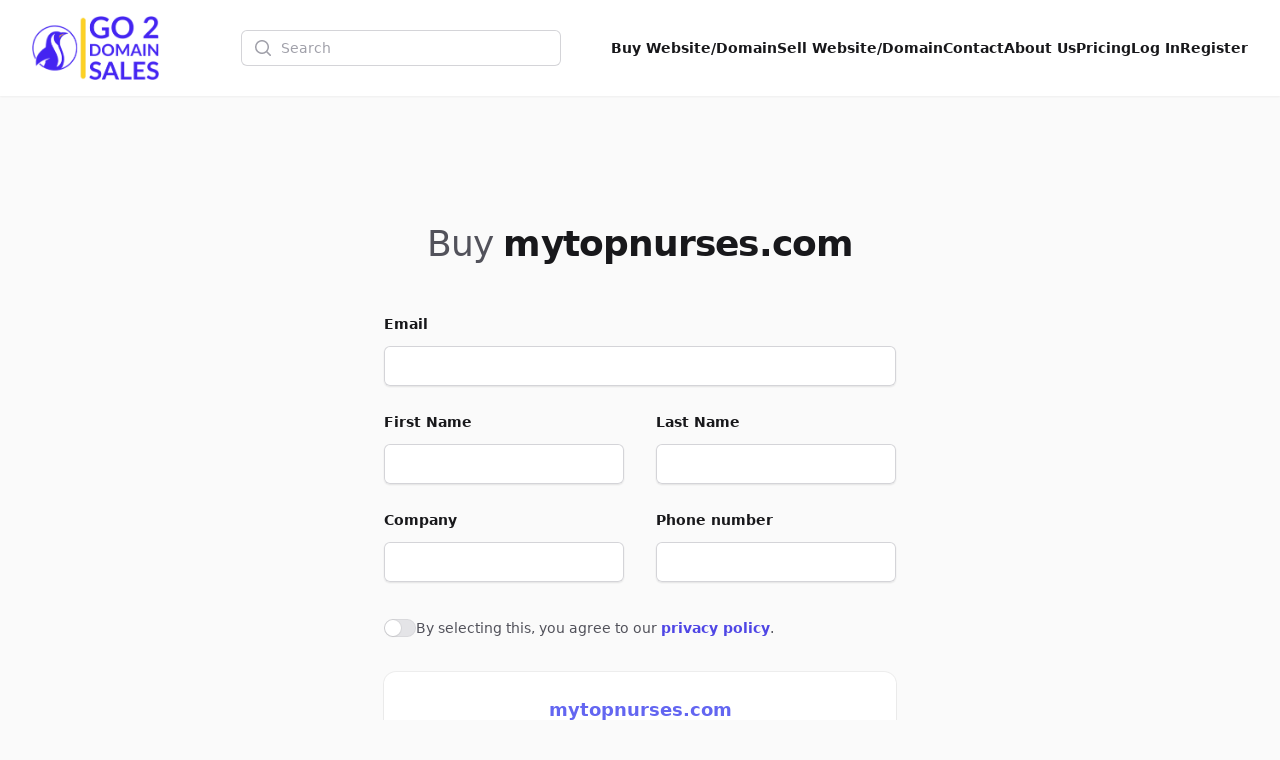

--- FILE ---
content_type: text/html; charset=UTF-8
request_url: https://go2domainsales.com/domain/mytopnursescom/offer
body_size: 7737
content:
<!DOCTYPE html>
<html lang="en">
    <head>
        <meta charset="utf-8">
        <meta name="viewport" content="width=device-width, initial-scale=1.0">

        <title>Make offer for mytopnurses.com | Go2DomainSales</title>
        <meta name="title" content="Make offer for mytopnurses.com | Go2DomainSales" />
        <meta name="description" content="Interested in mytopnurses.com? Make an offer now to claim this exclusive domain. Go2DomainSales makes the process easy and direct." />

        <meta name="twitter:card" content="summary_large_image" />
        <meta property="twitter:domain" content="go2domainsales.com" />
        <meta name="twitter:title" content="Make offer for mytopnurses.com | Go2DomainSales" />
        <meta name="twitter:description" content="Interested in mytopnurses.com? Make an offer now to claim this exclusive domain. Go2DomainSales makes the process easy and direct." />

        <meta property="og:title" content="Make offer for mytopnurses.com | Go2DomainSales" />
        <meta property="og:description" content="Interested in mytopnurses.com? Make an offer now to claim this exclusive domain. Go2DomainSales makes the process easy and direct." />
        <meta property="og:site_name" content="Go2DomainSales" />
        <meta property="og:type" content="website">

        <link rel="icon"  type="image/png" href="https://go2domainsales.com/logo.png" />
        <link rel="icon"  type="image/ico" href="https://go2domainsales.com/favicon.ico" />

        
                    <link rel="canonical" href="https://go2domainsales.com/domain/mytopnursescom" />
            <meta property="og:url" content="https://go2domainsales.com/domain/mytopnursescom" />
            <meta property="twitter:url" content="https://go2domainsales.com/domain/mytopnursescom">
        
                
        <div wire:snapshot="{&quot;data&quot;:{&quot;isFilamentNotificationsComponent&quot;:true,&quot;notifications&quot;:[[],{&quot;class&quot;:&quot;Filament\\Notifications\\Collection&quot;,&quot;s&quot;:&quot;wrbl&quot;}]},&quot;memo&quot;:{&quot;id&quot;:&quot;TskmnPoUGFlmee5bxugH&quot;,&quot;name&quot;:&quot;notifications&quot;,&quot;path&quot;:&quot;domain\/mytopnursescom\/offer&quot;,&quot;method&quot;:&quot;GET&quot;,&quot;children&quot;:[],&quot;scripts&quot;:[],&quot;assets&quot;:[],&quot;errors&quot;:[],&quot;locale&quot;:&quot;en&quot;},&quot;checksum&quot;:&quot;a95787cb9d1a7307c732c807119ae2d177aee10f32d94d889cf03c542b8015bd&quot;}" wire:effects="{&quot;listeners&quot;:[&quot;notificationsSent&quot;,&quot;notificationSent&quot;,&quot;notificationClosed&quot;]}" wire:id="TskmnPoUGFlmee5bxugH">
    <div
        class="fi-no pointer-events-none fixed inset-4 z-50 mx-auto flex gap-3 items-end flex-col-reverse justify-end"
        role="status"
    >
        <!--[if BLOCK]><![endif]--><!--[if ENDBLOCK]><![endif]-->
    </div>

    <!--[if BLOCK]><![endif]--><!--[if ENDBLOCK]><![endif]-->
</div>
        <link
            href="https://go2domainsales.com/css/filament/forms/forms.css?v=3.3.37.0"
            rel="stylesheet"
            data-navigate-track
        />
                <link
            href="https://go2domainsales.com/css/filament/support/support.css?v=3.3.37.0"
            rel="stylesheet"
            data-navigate-track
        />
    
<style>
    :root {
         --danger-50:254, 242, 242;  --danger-100:254, 226, 226;  --danger-200:254, 202, 202;  --danger-300:252, 165, 165;  --danger-400:248, 113, 113;  --danger-500:239, 68, 68;  --danger-600:220, 38, 38;  --danger-700:185, 28, 28;  --danger-800:153, 27, 27;  --danger-900:127, 29, 29;  --danger-950:69, 10, 10;  --gray-50:250, 250, 250;  --gray-100:244, 244, 245;  --gray-200:228, 228, 231;  --gray-300:212, 212, 216;  --gray-400:161, 161, 170;  --gray-500:113, 113, 122;  --gray-600:82, 82, 91;  --gray-700:63, 63, 70;  --gray-800:39, 39, 42;  --gray-900:24, 24, 27;  --gray-950:9, 9, 11;  --info-50:239, 246, 255;  --info-100:219, 234, 254;  --info-200:191, 219, 254;  --info-300:147, 197, 253;  --info-400:96, 165, 250;  --info-500:59, 130, 246;  --info-600:37, 99, 235;  --info-700:29, 78, 216;  --info-800:30, 64, 175;  --info-900:30, 58, 138;  --info-950:23, 37, 84;  --primary-50:255, 251, 235;  --primary-100:254, 243, 199;  --primary-200:253, 230, 138;  --primary-300:252, 211, 77;  --primary-400:251, 191, 36;  --primary-500:245, 158, 11;  --primary-600:217, 119, 6;  --primary-700:180, 83, 9;  --primary-800:146, 64, 14;  --primary-900:120, 53, 15;  --primary-950:69, 26, 3;  --success-50:240, 253, 244;  --success-100:220, 252, 231;  --success-200:187, 247, 208;  --success-300:134, 239, 172;  --success-400:74, 222, 128;  --success-500:34, 197, 94;  --success-600:22, 163, 74;  --success-700:21, 128, 61;  --success-800:22, 101, 52;  --success-900:20, 83, 45;  --success-950:5, 46, 22;  --warning-50:255, 251, 235;  --warning-100:254, 243, 199;  --warning-200:253, 230, 138;  --warning-300:252, 211, 77;  --warning-400:251, 191, 36;  --warning-500:245, 158, 11;  --warning-600:217, 119, 6;  --warning-700:180, 83, 9;  --warning-800:146, 64, 14;  --warning-900:120, 53, 15;  --warning-950:69, 26, 3;     }
</style>
        <!-- Livewire Styles --><style >[wire\:loading][wire\:loading], [wire\:loading\.delay][wire\:loading\.delay], [wire\:loading\.inline-block][wire\:loading\.inline-block], [wire\:loading\.inline][wire\:loading\.inline], [wire\:loading\.block][wire\:loading\.block], [wire\:loading\.flex][wire\:loading\.flex], [wire\:loading\.table][wire\:loading\.table], [wire\:loading\.grid][wire\:loading\.grid], [wire\:loading\.inline-flex][wire\:loading\.inline-flex] {display: none;}[wire\:loading\.delay\.none][wire\:loading\.delay\.none], [wire\:loading\.delay\.shortest][wire\:loading\.delay\.shortest], [wire\:loading\.delay\.shorter][wire\:loading\.delay\.shorter], [wire\:loading\.delay\.short][wire\:loading\.delay\.short], [wire\:loading\.delay\.default][wire\:loading\.delay\.default], [wire\:loading\.delay\.long][wire\:loading\.delay\.long], [wire\:loading\.delay\.longer][wire\:loading\.delay\.longer], [wire\:loading\.delay\.longest][wire\:loading\.delay\.longest] {display: none;}[wire\:offline][wire\:offline] {display: none;}[wire\:dirty]:not(textarea):not(input):not(select) {display: none;}:root {--livewire-progress-bar-color: #2299dd;}[x-cloak] {display: none !important;}[wire\:cloak] {display: none !important;}</style>
        <link rel="preload" as="style" href="https://go2domainsales.com/build/assets/app-8628621f.css" /><link rel="stylesheet" href="https://go2domainsales.com/build/assets/app-8628621f.css" data-navigate-track="reload" />
        <!-- Meta Pixel Code -->
        <script>
        !function(f,b,e,v,n,t,s)
        {if(f.fbq)return;n=f.fbq=function(){n.callMethod?
        n.callMethod.apply(n,arguments):n.queue.push(arguments)};
        if(!f._fbq)f._fbq=n;n.push=n;n.loaded=!0;n.version='2.0';
        n.queue=[];t=b.createElement(e);t.async=!0;
        t.src=v;s=b.getElementsByTagName(e)[0];
        s.parentNode.insertBefore(t,s)}(window, document,'script',
        'https://connect.facebook.net/en_US/fbevents.js');
        fbq('init', '419093804194813');
        fbq('track', 'PageView');
        </script>
        <noscript><img height="1" width="1" style="display:none"
        src="https://www.facebook.com/tr?id=419093804194813&ev=PageView&noscript=1"
        /></noscript>
        <!-- End Meta Pixel Code -->

    </head>
    <body class="bg-gray-50">
        <div wire:snapshot="{&quot;data&quot;:{&quot;domain&quot;:[null,{&quot;class&quot;:&quot;App\\Models\\Domain&quot;,&quot;key&quot;:526,&quot;s&quot;:&quot;mdl&quot;}],&quot;first_name&quot;:null,&quot;last_name&quot;:null,&quot;company&quot;:null,&quot;email&quot;:null,&quot;phone&quot;:null,&quot;amount&quot;:null,&quot;message&quot;:null,&quot;privacy&quot;:false,&quot;mountedActions&quot;:[[],{&quot;s&quot;:&quot;arr&quot;}],&quot;mountedActionsArguments&quot;:[[],{&quot;s&quot;:&quot;arr&quot;}],&quot;mountedActionsData&quot;:[[],{&quot;s&quot;:&quot;arr&quot;}],&quot;defaultAction&quot;:null,&quot;defaultActionArguments&quot;:null,&quot;componentFileAttachments&quot;:[[],{&quot;s&quot;:&quot;arr&quot;}],&quot;areFormStateUpdateHooksDisabledForTesting&quot;:false,&quot;mountedFormComponentActions&quot;:[[],{&quot;s&quot;:&quot;arr&quot;}],&quot;mountedFormComponentActionsArguments&quot;:[[],{&quot;s&quot;:&quot;arr&quot;}],&quot;mountedFormComponentActionsData&quot;:[[],{&quot;s&quot;:&quot;arr&quot;}],&quot;mountedFormComponentActionsComponents&quot;:[[],{&quot;s&quot;:&quot;arr&quot;}]},&quot;memo&quot;:{&quot;id&quot;:&quot;RD0LSnkwoGgYzNjbzbEe&quot;,&quot;name&quot;:&quot;offer&quot;,&quot;path&quot;:&quot;domain\/mytopnursescom\/offer&quot;,&quot;method&quot;:&quot;GET&quot;,&quot;children&quot;:{&quot;lw-1989530024-0&quot;:[&quot;form&quot;,&quot;vuFM8J2eHv1dOqr07Vqj&quot;],&quot;lw-1989530024-1&quot;:[&quot;form&quot;,&quot;IQNMpsRbi31rR0Y6cc0x&quot;]},&quot;scripts&quot;:[],&quot;assets&quot;:[],&quot;errors&quot;:[],&quot;locale&quot;:&quot;en&quot;},&quot;checksum&quot;:&quot;4df563b139a4f0b13468cac69f43809c88e76335b76365eb179a2143cd976182&quot;}" wire:effects="{&quot;url&quot;:{&quot;defaultAction&quot;:{&quot;as&quot;:&quot;action&quot;,&quot;use&quot;:&quot;replace&quot;,&quot;alwaysShow&quot;:false,&quot;except&quot;:null},&quot;defaultActionArguments&quot;:{&quot;as&quot;:&quot;actionArguments&quot;,&quot;use&quot;:&quot;replace&quot;,&quot;alwaysShow&quot;:false,&quot;except&quot;:null}}}" wire:id="RD0LSnkwoGgYzNjbzbEe">
         
  <header
  class="bg-white shadow-sm"
  x-data="{
    open: false,
    toggle(){
      this.open = !this.open
    }
  }"
>
  <nav class="flex items-center justify-between p-6 mx-auto max-w-7xl lg:px-8" aria-label="Global">
    <div class="flex items-center">
      <a href="https://go2domainsales.com" class="-my-4 py-2 mr-2">
        <span class="sr-only">Go2DomainSales</span>
        <img class="w-auto h-16" src="/g2ds-logo.png" alt="Go2DomainSales">
      </a>
    </div>
    <div class="flex lg:hidden">
      <button @click="toggle()" type="button" class="-m-2.5 inline-flex items-center justify-center rounded-md p-2.5 text-gray-700">
        <span class="sr-only">Open main menu</span>
        <svg class="w-6 h-6" fill="none" viewBox="0 0 24 24" stroke-width="1.5" stroke="currentColor" aria-hidden="true">
          <path stroke-linecap="round" stroke-linejoin="round" d="M3.75 6.75h16.5M3.75 12h16.5m-16.5 5.25h16.5" />
        </svg>
      </button>
    </div>
    <!--[if BLOCK]><![endif]-->      <div class="hidden lg:flex flex-1 items-center justify-center px-2 lg:ml-6 lg:justify-center">
        <form wire:snapshot="{&quot;data&quot;:{&quot;search&quot;:null},&quot;memo&quot;:{&quot;id&quot;:&quot;vuFM8J2eHv1dOqr07Vqj&quot;,&quot;name&quot;:&quot;search&quot;,&quot;path&quot;:&quot;domain\/mytopnursescom\/offer&quot;,&quot;method&quot;:&quot;GET&quot;,&quot;children&quot;:[],&quot;scripts&quot;:[],&quot;assets&quot;:[],&quot;errors&quot;:[],&quot;locale&quot;:&quot;en&quot;},&quot;checksum&quot;:&quot;416bb5d9fd5cf719024fc51936e553f379f1bd8ebeddb1d9f1c1adb7162712c8&quot;}" wire:effects="[]" wire:id="vuFM8J2eHv1dOqr07Vqj" class="w-full max-w-lg lg:max-w-xs" wire:submit.prevent="submit">
  <label for="search" class="sr-only">Search</label>
  <div class="relative">
    <div class="pointer-events-none absolute inset-y-0 left-0 flex items-center pl-3">
      <svg class="h-5 w-5 text-gray-400" viewBox="0 0 20 20" fill="currentColor" aria-hidden="true">
        <path fill-rule="evenodd" d="M9 3.5a5.5 5.5 0 100 11 5.5 5.5 0 000-11zM2 9a7 7 0 1112.452 4.391l3.328 3.329a.75.75 0 11-1.06 1.06l-3.329-3.328A7 7 0 012 9z" clip-rule="evenodd" />
      </svg>
    </div>
    <input
      id="domain-search" wire:model.live="search" placeholder="Search" type="search" autocomplete="off"
      class="block w-full rounded-md border-0 bg-white py-1.5 pl-10 pr-3 text-gray-900 ring-1 ring-inset ring-gray-300 placeholder:text-gray-400 focus:ring-2 focus:ring-inset focus:ring-indigo-600 sm:text-sm sm:leading-6"
    >
  </div>

  <!--[if BLOCK]><![endif]--><!--[if ENDBLOCK]><![endif]-->
</form>
      </div>
    <!--[if ENDBLOCK]><![endif]-->
    <div class="hidden lg:flex lg:gap-x-6">
      <a href="https://go2domainsales.com/domains" class="text-sm font-semibold leading-6  text-gray-900 ">Buy Website/Domain</a>
      <a href="https://go2domainsales.com/sell" class="text-sm font-semibold leading-6  text-gray-900 ">Sell Website/Domain</a>
      <a href="https://go2domainsales.com/contacts" class="text-sm font-semibold leading-6  text-gray-900 ">Contact</a>
      <a href="https://go2domainsales.com/post/about-us" class="text-sm font-semibold leading-6  text-gray-900 ">About Us</a>
      <a href="https://go2domainsales.com/pricing" class="text-sm font-semibold leading-6  text-gray-900 ">Pricing</a>
      <!--[if BLOCK]><![endif]-->        <a href="https://go2domainsales.com/dashboard/login" class="text-sm font-semibold leading-6  text-gray-900 ">Log In</a>
        <a href="https://go2domainsales.com/dashboard/register" class="text-sm font-semibold leading-6  text-gray-900 ">Register</a>
      <!--[if ENDBLOCK]><![endif]-->
    </div>
  </nav>

  <div x-show="open" class="lg:hidden" style="display: none;" role="dialog" aria-modal="true">
    <div class="fixed inset-0 z-10"></div>
    <div class="fixed inset-y-0 right-0 z-10 w-full px-6 py-6 overflow-y-auto bg-white sm:max-w-sm sm:ring-1 sm:ring-gray-900/10">
      <div class="flex items-center justify-between">
        <a href="#" class="-m-1.5 p-1.5">
          <span class="sr-only">Go2DomainSales</span>
          <img class="w-auto h-8" src="/logo.png" alt="">
        </a>
        <button @click="toggle()" type="button" class="-m-2.5 rounded-md p-2.5 text-gray-700">
          <span class="sr-only">Close menu</span>
          <svg class="w-6 h-6" fill="none" viewBox="0 0 24 24" stroke-width="1.5" stroke="currentColor" aria-hidden="true">
            <path stroke-linecap="round" stroke-linejoin="round" d="M6 18L18 6M6 6l12 12" />
          </svg>
        </button>
      </div>
      <div class="flow-root mt-6">
        <div class="-my-6 divide-y divide-gray-500/10">
          <div class="py-6 space-y-2">
            <!--[if BLOCK]><![endif]-->              <div class="lg:hidden">
                <form wire:snapshot="{&quot;data&quot;:{&quot;search&quot;:null},&quot;memo&quot;:{&quot;id&quot;:&quot;IQNMpsRbi31rR0Y6cc0x&quot;,&quot;name&quot;:&quot;search&quot;,&quot;path&quot;:&quot;domain\/mytopnursescom\/offer&quot;,&quot;method&quot;:&quot;GET&quot;,&quot;children&quot;:[],&quot;scripts&quot;:[],&quot;assets&quot;:[],&quot;errors&quot;:[],&quot;locale&quot;:&quot;en&quot;},&quot;checksum&quot;:&quot;1bb1a4ba114b9617df7ee10285dbdac346c0b6b0893ad72180c950ab0d6485cc&quot;}" wire:effects="[]" wire:id="IQNMpsRbi31rR0Y6cc0x" class="w-full max-w-lg lg:max-w-xs" wire:submit.prevent="submit">
  <label for="search" class="sr-only">Search</label>
  <div class="relative">
    <div class="pointer-events-none absolute inset-y-0 left-0 flex items-center pl-3">
      <svg class="h-5 w-5 text-gray-400" viewBox="0 0 20 20" fill="currentColor" aria-hidden="true">
        <path fill-rule="evenodd" d="M9 3.5a5.5 5.5 0 100 11 5.5 5.5 0 000-11zM2 9a7 7 0 1112.452 4.391l3.328 3.329a.75.75 0 11-1.06 1.06l-3.329-3.328A7 7 0 012 9z" clip-rule="evenodd" />
      </svg>
    </div>
    <input
      id="domain-search" wire:model.live="search" placeholder="Search" type="search" autocomplete="off"
      class="block w-full rounded-md border-0 bg-white py-1.5 pl-10 pr-3 text-gray-900 ring-1 ring-inset ring-gray-300 placeholder:text-gray-400 focus:ring-2 focus:ring-inset focus:ring-indigo-600 sm:text-sm sm:leading-6"
    >
  </div>

  <!--[if BLOCK]><![endif]--><!--[if ENDBLOCK]><![endif]-->
</form>
              </div>
            <!--[if ENDBLOCK]><![endif]-->
            <a href="https://go2domainsales.com/domains" class="block px-3 py-2 -mx-3 text-base font-semibold leading-7 text-gray-900 rounded-lg hover:bg-gray-50">Buy Website/Domain</a>
            <a href="https://go2domainsales.com/sell" class="block px-3 py-2 -mx-3 text-base font-semibold leading-7 text-gray-900 rounded-lg hover:bg-gray-50">Sell Website/Domain</a>
            <a href="https://go2domainsales.com/contacts" class="block px-3 py-2 -mx-3 text-base font-semibold leading-7 text-gray-900 rounded-lg hover:bg-gray-50">Contact</a>
            <a href="https://go2domainsales.com/post/about-us" class="block px-3 py-2 -mx-3 text-base font-semibold leading-7 text-gray-900 rounded-lg hover:bg-gray-50">About Us</a>
            <a href="https://go2domainsales.com/pricing" class="block px-3 py-2 -mx-3 text-base font-semibold leading-7 text-gray-900 rounded-lg hover:bg-gray-50">Pricing</a>
            <a href="https://go2domainsales.com/dashboard/login" class="block px-3 py-2 -mx-3 text-base font-semibold leading-7 text-gray-900 rounded-lg hover:bg-gray-50">Log In</a>
            <a href="https://go2domainsales.com/dashboard/register" class="block px-3 py-2 -mx-3 text-base font-semibold leading-7 text-gray-900 rounded-lg hover:bg-gray-50">Register</a>
          </div>
        </div>
      </div>
    </div>
  </div>
</header>

  <div class="isolate py-16 sm:py-24 max-w-xl px-4 mx-auto my-8 sm:px-6 lg:px-8">

    <!--[if BLOCK]><![endif]-->      <h1 class="text-3xl tracking-tight text-gray-900 sm:text-4xl text-center">
        <span class="font-base text-gray-600">Buy</span>
        <b class="font-bold">mytopnurses.com</b>
      </h1>
    <!--[if ENDBLOCK]><![endif]-->

    <div action="#" method="POST" class="mt-8 sm:mt-12" wire:submit.prevent="submit">

      <div class="grid grid-cols-1 gap-x-8 gap-y-6 sm:grid-cols-2">

        <!--[if BLOCK]><![endif]-->
          <div class="sm:col-span-2">
  <!--[if BLOCK]><![endif]-->    <label
      id="email-label-id"
      for="email-block-id"
      class="block text-sm font-semibold leading-6 text-gray-900"
    >Email</label>
  <!--[if ENDBLOCK]><![endif]-->
  <div class="mt-2.5 relative ">
    <!--[if BLOCK]><![endif]-->      <div class="relative mt-2 rounded-md shadow-sm">
        <input
          type="email"
          wire:model="email"
          id="email-block-id"
          autocomplete="email"
          placeholder=""
          class="block w-full rounded-md border-0  px-3.5 ring-gray-300 text-gray-900 placeholder:text-gray-400 focus:ring-indigo-600  py-2 shadow-sm ring-1 ring-inset focus:ring-2 focus:ring-inset sm:text-sm sm:leading-6"
        >
        <!--[if BLOCK]><![endif]--><!--[if ENDBLOCK]><![endif]-->
      </div>
    <!--[if ENDBLOCK]><![endif]-->
  </div>
  <!--[if BLOCK]><![endif]--><!--[if ENDBLOCK]><![endif]-->
</div>          <div class="">
  <!--[if BLOCK]><![endif]-->    <label
      id="first_name-label-id"
      for="first_name-block-id"
      class="block text-sm font-semibold leading-6 text-gray-900"
    >First Name</label>
  <!--[if ENDBLOCK]><![endif]-->
  <div class="mt-2.5 relative ">
    <!--[if BLOCK]><![endif]-->      <div class="relative mt-2 rounded-md shadow-sm">
        <input
          type="text"
          wire:model="first_name"
          id="first_name-block-id"
          autocomplete="given-name"
          placeholder=""
          class="block w-full rounded-md border-0  px-3.5 ring-gray-300 text-gray-900 placeholder:text-gray-400 focus:ring-indigo-600  py-2 shadow-sm ring-1 ring-inset focus:ring-2 focus:ring-inset sm:text-sm sm:leading-6"
        >
        <!--[if BLOCK]><![endif]--><!--[if ENDBLOCK]><![endif]-->
      </div>
    <!--[if ENDBLOCK]><![endif]-->
  </div>
  <!--[if BLOCK]><![endif]--><!--[if ENDBLOCK]><![endif]-->
</div>          <div class="">
  <!--[if BLOCK]><![endif]-->    <label
      id="last_name-label-id"
      for="last_name-block-id"
      class="block text-sm font-semibold leading-6 text-gray-900"
    >Last Name</label>
  <!--[if ENDBLOCK]><![endif]-->
  <div class="mt-2.5 relative ">
    <!--[if BLOCK]><![endif]-->      <div class="relative mt-2 rounded-md shadow-sm">
        <input
          type="text"
          wire:model="last_name"
          id="last_name-block-id"
          autocomplete="family-name"
          placeholder=""
          class="block w-full rounded-md border-0  px-3.5 ring-gray-300 text-gray-900 placeholder:text-gray-400 focus:ring-indigo-600  py-2 shadow-sm ring-1 ring-inset focus:ring-2 focus:ring-inset sm:text-sm sm:leading-6"
        >
        <!--[if BLOCK]><![endif]--><!--[if ENDBLOCK]><![endif]-->
      </div>
    <!--[if ENDBLOCK]><![endif]-->
  </div>
  <!--[if BLOCK]><![endif]--><!--[if ENDBLOCK]><![endif]-->
</div>          <div class="">
  <!--[if BLOCK]><![endif]-->    <label
      id="company-label-id"
      for="company-block-id"
      class="block text-sm font-semibold leading-6 text-gray-900"
    >Company</label>
  <!--[if ENDBLOCK]><![endif]-->
  <div class="mt-2.5 relative ">
    <!--[if BLOCK]><![endif]-->      <div class="relative mt-2 rounded-md shadow-sm">
        <input
          type="text"
          wire:model="company"
          id="company-block-id"
          autocomplete="organization"
          placeholder=""
          class="block w-full rounded-md border-0  px-3.5 ring-gray-300 text-gray-900 placeholder:text-gray-400 focus:ring-indigo-600  py-2 shadow-sm ring-1 ring-inset focus:ring-2 focus:ring-inset sm:text-sm sm:leading-6"
        >
        <!--[if BLOCK]><![endif]--><!--[if ENDBLOCK]><![endif]-->
      </div>
    <!--[if ENDBLOCK]><![endif]-->
  </div>
  <!--[if BLOCK]><![endif]--><!--[if ENDBLOCK]><![endif]-->
</div>          <div class="">
  <!--[if BLOCK]><![endif]-->    <label
      id="phone-label-id"
      for="phone-block-id"
      class="block text-sm font-semibold leading-6 text-gray-900"
    >Phone number</label>
  <!--[if ENDBLOCK]><![endif]-->
  <div class="mt-2.5 relative ">
    <!--[if BLOCK]><![endif]-->      <div class="relative mt-2 rounded-md shadow-sm">
        <input
          type="tel"
          wire:model="phone"
          id="phone-block-id"
          autocomplete="tel"
          placeholder=""
          class="block w-full rounded-md border-0  px-3.5 ring-gray-300 text-gray-900 placeholder:text-gray-400 focus:ring-indigo-600  py-2 shadow-sm ring-1 ring-inset focus:ring-2 focus:ring-inset sm:text-sm sm:leading-6"
        >
        <!--[if BLOCK]><![endif]--><!--[if ENDBLOCK]><![endif]-->
      </div>
    <!--[if ENDBLOCK]><![endif]-->
  </div>
  <!--[if BLOCK]><![endif]--><!--[if ENDBLOCK]><![endif]-->
</div>          <div class="sm:col-span-2">
  <!--[if BLOCK]><![endif]--><!--[if ENDBLOCK]><![endif]-->
  <div class="mt-2.5 relative ">
    <!--[if BLOCK]><![endif]-->      <div
        class="flex gap-x-4 sm:col-span-2 "
        x-data="{
          checked: $wire.entangle('privacy').live,
          toggle(){
            this.checked = !this.checked
          }
        }"
      >
        <div class="flex h-6 items-center">
          <button
            @click="toggle()"
            type="button" role="switch" aria-checked="false" aria-labelledby="privacy-label-id"
            class="flex w-8 flex-none cursor-pointer rounded-full p-px ring-1 ring-inset ring-gray-900/5 transition-colors duration-200 ease-in-out focus-visible:outline focus-visible:outline-2 focus-visible:outline-offset-2 focus-visible:outline-indigo-600"
            :class="checked ? 'bg-indigo-600' : 'bg-gray-200'"
          >
            <span class="sr-only">Agree to policies</span>
            <span
              aria-hidden="true"
              class="h-4 w-4 transform rounded-full bg-white shadow-sm ring-1 ring-gray-900/5 transition duration-200 ease-in-out"
              :class="checked ? 'translate-x-3.5' : 'translate-x-0'"
            ></span>
          </button>
        </div>
        <label class="text-sm leading-6 text-gray-600" id="privacy-block-id">
          <p>By selecting this, you agree to our <a href='https://go2domainsales.com/privacy' class='text-indigo-600 font-semibold' target='_blank'>privacy policy</a>.</p>

        </label>
        <!--[if BLOCK]><![endif]--><!--[if ENDBLOCK]><![endif]-->
      </div>
    <!--[if ENDBLOCK]><![endif]-->
  </div>
  <!--[if BLOCK]><![endif]--><!--[if ENDBLOCK]><![endif]-->
</div>
        <!--[if ENDBLOCK]><![endif]-->

        <!--[if BLOCK]><![endif]--><!--[if ENDBLOCK]><![endif]-->

        <!--[if BLOCK]><![endif]-->
          <div class="sm:col-span-2">
            <section
    
    x-data="{
        isCollapsed:  false ,
    }"
        class="fi-section rounded-xl bg-white shadow-sm ring-1 ring-gray-950/5 dark:bg-gray-900 dark:ring-white/10 text-center mt-2"
>
    <!--[if BLOCK]><![endif]--><!--[if ENDBLOCK]><![endif]-->

    <div
                class="fi-section-content-ctn"
    >
        <div
            class="fi-section-content p-6"
        >
            <div class="text-lg font-bold text-indigo-500">mytopnurses.com</div>
              <div class="mt-2 text-lg font-semibold text-gray-500">
                <!--[if BLOCK]><![endif]-->                  Price: $875.00
                <!--[if ENDBLOCK]><![endif]-->
              </div>
        </div>

        <!--[if BLOCK]><![endif]--><!--[if ENDBLOCK]><![endif]-->
    </div>
</section>
          </div>

        <!--[if ENDBLOCK]><![endif]-->

      </div>

      <div class="mt-4">

        <!--[if BLOCK]><![endif]--><!--[if ENDBLOCK]><![endif]-->

        <!--[if BLOCK]><![endif]-->          <!--[if BLOCK]><![endif]--><!--[if ENDBLOCK]><![endif]-->

<button
                        style="--c-400:var(--info-400);--c-500:var(--info-500);--c-600:var(--info-600);" class="fi-btn relative grid-flow-col items-center justify-center font-semibold outline-none transition duration-75 focus-visible:ring-2 rounded-lg fi-color-custom fi-btn-color-info fi-color-info fi-size-md fi-btn-size-md gap-1.5 px-3 py-2 text-sm inline-grid shadow-sm bg-custom-600 text-white hover:bg-custom-500 focus-visible:ring-custom-500/50 dark:bg-custom-500 dark:hover:bg-custom-400 dark:focus-visible:ring-custom-400/50 w-full" type="submit" wire:loading.attr="disabled" wire:target="submit" wire:click="submit"
>
    <!--[if BLOCK]><![endif]-->        <!--[if BLOCK]><![endif]--><!--[if ENDBLOCK]><![endif]-->

        <!--[if BLOCK]><![endif]-->            <svg
    fill="none"
    viewBox="0 0 24 24"
    xmlns="http://www.w3.org/2000/svg"
    class="animate-spin fi-btn-icon transition duration-75 h-5 w-5 text-white" wire:loading.delay.default="" wire:target="submit"
>
    <path
        clip-rule="evenodd"
        d="M12 19C15.866 19 19 15.866 19 12C19 8.13401 15.866 5 12 5C8.13401 5 5 8.13401 5 12C5 15.866 8.13401 19 12 19ZM12 22C17.5228 22 22 17.5228 22 12C22 6.47715 17.5228 2 12 2C6.47715 2 2 6.47715 2 12C2 17.5228 6.47715 22 12 22Z"
        fill-rule="evenodd"
        fill="currentColor"
        opacity="0.2"
    ></path>
    <path
        d="M2 12C2 6.47715 6.47715 2 12 2V5C8.13401 5 5 8.13401 5 12H2Z"
        fill="currentColor"
    ></path>
</svg>
        <!--[if ENDBLOCK]><![endif]-->

        <!--[if BLOCK]><![endif]--><!--[if ENDBLOCK]><![endif]-->
    <!--[if ENDBLOCK]><![endif]-->

    <span
                class="fi-btn-label"
    >
        Continue
    </span>

    <!--[if BLOCK]><![endif]--><!--[if ENDBLOCK]><![endif]-->

    <!--[if BLOCK]><![endif]--><!--[if ENDBLOCK]><![endif]-->

    <!--[if BLOCK]><![endif]--><!--[if ENDBLOCK]><![endif]-->
</button>
        <!--[if ENDBLOCK]><![endif]-->

      </div>

    </div>

  </div>

  <!-- <footer class="bg-white">
  <div class="mx-auto max-w-7xl px-6 py-12 md:flex md:items-center md:justify-between lg:px-8">
    <div class="mt-8 md:order-2 md:mt-0">
    <a href="#"
        class="block font-sans text-base antialiased font-normal leading-relaxed transition-colors text-blue-gray-900 hover:text-blue-500 focus:text-blue-500">
        Privacy Policy
      </a>
    <a href="#"
        class="block font-sans text-base antialiased font-normal leading-relaxed transition-colors text-blue-gray-900 hover:text-blue-500 focus:text-blue-500">
        Terms Page
      </a>
    </div>
    <div class="mt-8 md:order-1 md:mt-0">
      <p class="text-center text-xs leading-5 text-gray-500">&copy; 2026 Go2DomainSales. All rights reserved.</p>
    </div>
  </div>
</footer> -->


<footer class="lg:px-8">
  <div class="mx-auto px-6 py-12 max-w-7xl flex items-center justify-between">
    <p class="text-sm block antialiased font-normal leading-relaxed text-gray-500">
      &copy; 2026 Go2DomainSales. All rights reserved.
    </p>
    <ul class="flex flex-wrap items-center gap-y-2 gap-x-6">
      <li>
        <a href="https://go2domainsales.com/privacy"
          class="text-sm text-gray-500 hover:text-gray-900">
          Privacy Policy
        </a>
      </li>
      <li>
        <a href="https://go2domainsales.com/terms"
          class="text-sm text-gray-500 hover:text-gray-900">
          Terms Page
        </a>
      </li>
    </ul>
  </div>
</footer>   <!--[if BLOCK]><![endif]-->    <form wire:submit.prevent="callMountedAction">
        
        <div
        aria-modal="true"
    role="dialog"
    x-data="{
        isOpen: false,

        livewire: null,

        close: function () {
            this.isOpen = false

            this.$refs.modalContainer.dispatchEvent(
                new CustomEvent('modal-closed', { detail: { id: 'RD0LSnkwoGgYzNjbzbEe-action' } }),
            )
        },

        open: function () {
            this.$nextTick(() => {
                this.isOpen = true

                
                this.$refs.modalContainer.dispatchEvent(
                    new CustomEvent('modal-opened', { detail: { id: 'RD0LSnkwoGgYzNjbzbEe-action' } }),
                )
            })
        },
    }"
            x-on:close-modal.window="if ($event.detail.id === 'RD0LSnkwoGgYzNjbzbEe-action') close()"
        x-on:open-modal.window="if ($event.detail.id === 'RD0LSnkwoGgYzNjbzbEe-action') open()"
        data-fi-modal-id="RD0LSnkwoGgYzNjbzbEe-action"
        x-trap.noscroll="isOpen"
    x-bind:class="{
        'fi-modal-open': isOpen,
    }"
    class="fi-modal block"
>
    <!--[if BLOCK]><![endif]--><!--[if ENDBLOCK]><![endif]-->

    <div x-cloak x-show="isOpen">
        <div
            aria-hidden="true"
            x-show="isOpen"
            x-transition.duration.300ms.opacity
            class="fi-modal-close-overlay fixed inset-0 z-40 bg-gray-950/50 dark:bg-gray-950/75"
        ></div>

        <div
            class="fixed inset-0 z-40 overflow-y-auto cursor-pointer"
        >
            <div
                x-ref="modalContainer"
                                    
                    x-on:click.self="
                        document.activeElement.selectionStart === undefined &&
                            document.activeElement.selectionEnd === undefined &&
                            $dispatch(&#039;close-modal&#039;, { id: &#039;RD0LSnkwoGgYzNjbzbEe-action&#039; })
                    "
                                class="relative grid min-h-full grid-rows-[1fr_auto_1fr] justify-items-center sm:grid-rows-[1fr_auto_3fr] p-4" x-on:closed-form-component-action-modal.window="if (($event.detail.id === 'RD0LSnkwoGgYzNjbzbEe') && $wire.mountedActions.length) open()" x-on:modal-closed.stop="if (!$event.detail?.id?.startsWith('RD0LSnkwoGgYzNjbzbEe-')) {
                    return
                }

                const mountedActionShouldOpenModal = false


                if (! mountedActionShouldOpenModal) {
                    return
                }

                if ($wire.mountedFormComponentActions.length) {
                    return
                }

                $wire.unmountAction(false, false)" x-on:opened-form-component-action-modal.window="if ($event.detail.id === 'RD0LSnkwoGgYzNjbzbEe') close()"
            >
                <div
                    x-data="{ isShown: false }"
                    x-init="
                        $nextTick(() => {
                            isShown = isOpen
                            $watch('isOpen', () => (isShown = isOpen))
                        })
                    "
                                            x-on:keydown.window.escape="$dispatch(&#039;close-modal&#039;, { id: &#039;RD0LSnkwoGgYzNjbzbEe-action&#039; })"
                                        x-show="isShown"
                    x-transition:enter="duration-300"
                    x-transition:leave="duration-300"
                                            x-transition:enter-start="scale-95 opacity-0"
                        x-transition:enter-end="scale-100 opacity-100"
                        x-transition:leave-start="scale-100 opacity-100"
                        x-transition:leave-end="scale-95 opacity-0"
                                                                wire:key="RD0LSnkwoGgYzNjbzbEe.modal.RD0LSnkwoGgYzNjbzbEe-action.window"
                                        class="fi-modal-window pointer-events-auto relative row-start-2 flex w-full cursor-default flex-col bg-white shadow-xl ring-1 ring-gray-950/5 dark:bg-gray-900 dark:ring-white/10 mx-auto rounded-xl hidden max-w-sm"
                >
                    <!--[if BLOCK]><![endif]--><!--[if ENDBLOCK]><![endif]-->

                    <!--[if BLOCK]><![endif]--><!--[if ENDBLOCK]><![endif]-->

                    <!--[if BLOCK]><![endif]--><!--[if ENDBLOCK]><![endif]-->
                </div>
            </div>
        </div>
    </div>
</div>
    </form>

    <!--[if ENDBLOCK]><![endif]-->

<!--[if BLOCK]><![endif]--><!--[if ENDBLOCK]><![endif]-->

<!--[if BLOCK]><![endif]--><!--[if ENDBLOCK]><![endif]-->

<!--[if BLOCK]><![endif]-->    
    <form wire:submit.prevent="callMountedFormComponentAction">
        <div
        aria-modal="true"
    role="dialog"
    x-data="{
        isOpen: false,

        livewire: null,

        close: function () {
            this.isOpen = false

            this.$refs.modalContainer.dispatchEvent(
                new CustomEvent('modal-closed', { detail: { id: 'RD0LSnkwoGgYzNjbzbEe-form-component-action' } }),
            )
        },

        open: function () {
            this.$nextTick(() => {
                this.isOpen = true

                
                this.$refs.modalContainer.dispatchEvent(
                    new CustomEvent('modal-opened', { detail: { id: 'RD0LSnkwoGgYzNjbzbEe-form-component-action' } }),
                )
            })
        },
    }"
            x-on:close-modal.window="if ($event.detail.id === 'RD0LSnkwoGgYzNjbzbEe-form-component-action') close()"
        x-on:open-modal.window="if ($event.detail.id === 'RD0LSnkwoGgYzNjbzbEe-form-component-action') open()"
        data-fi-modal-id="RD0LSnkwoGgYzNjbzbEe-form-component-action"
        x-trap.noscroll="isOpen"
    x-bind:class="{
        'fi-modal-open': isOpen,
    }"
    class="fi-modal block"
>
    <!--[if BLOCK]><![endif]--><!--[if ENDBLOCK]><![endif]-->

    <div x-cloak x-show="isOpen">
        <div
            aria-hidden="true"
            x-show="isOpen"
            x-transition.duration.300ms.opacity
            class="fi-modal-close-overlay fixed inset-0 z-40 bg-gray-950/50 dark:bg-gray-950/75"
        ></div>

        <div
            class="fixed inset-0 z-40 overflow-y-auto cursor-pointer"
        >
            <div
                x-ref="modalContainer"
                                    
                    x-on:click.self="
                        document.activeElement.selectionStart === undefined &&
                            document.activeElement.selectionEnd === undefined &&
                            $dispatch(&#039;close-modal&#039;, { id: &#039;RD0LSnkwoGgYzNjbzbEe-form-component-action&#039; })
                    "
                                class="relative grid min-h-full grid-rows-[1fr_auto_1fr] justify-items-center sm:grid-rows-[1fr_auto_3fr] p-4" x-on:modal-closed.stop="if (!$event.detail?.id?.startsWith('RD0LSnkwoGgYzNjbzbEe-')) {
                    return
                }

                const mountedFormComponentActionShouldOpenModal = false


                if (mountedFormComponentActionShouldOpenModal) {
                    $wire.unmountFormComponentAction(false, false)
                }"
            >
                <div
                    x-data="{ isShown: false }"
                    x-init="
                        $nextTick(() => {
                            isShown = isOpen
                            $watch('isOpen', () => (isShown = isOpen))
                        })
                    "
                                            x-on:keydown.window.escape="$dispatch(&#039;close-modal&#039;, { id: &#039;RD0LSnkwoGgYzNjbzbEe-form-component-action&#039; })"
                                        x-show="isShown"
                    x-transition:enter="duration-300"
                    x-transition:leave="duration-300"
                                            x-transition:enter-start="scale-95 opacity-0"
                        x-transition:enter-end="scale-100 opacity-100"
                        x-transition:leave-start="scale-100 opacity-100"
                        x-transition:leave-end="scale-95 opacity-0"
                                                                wire:key="RD0LSnkwoGgYzNjbzbEe.modal.RD0LSnkwoGgYzNjbzbEe-form-component-action.window"
                                        class="fi-modal-window pointer-events-auto relative row-start-2 flex w-full cursor-default flex-col bg-white shadow-xl ring-1 ring-gray-950/5 dark:bg-gray-900 dark:ring-white/10 mx-auto rounded-xl hidden max-w-sm"
                >
                    <!--[if BLOCK]><![endif]--><!--[if ENDBLOCK]><![endif]-->

                    <!--[if BLOCK]><![endif]--><!--[if ENDBLOCK]><![endif]-->

                    <!--[if BLOCK]><![endif]--><!--[if ENDBLOCK]><![endif]-->
                </div>
            </div>
        </div>
    </div>
</div>
    </form>

    <!--[if ENDBLOCK]><![endif]-->
</div>

        <link rel="modulepreload" href="https://go2domainsales.com/build/assets/app-4ed993c7.js" /><script type="module" src="https://go2domainsales.com/build/assets/app-4ed993c7.js" data-navigate-track="reload"></script>        <script src="/livewire/livewire.min.js?id=df3a17f2"   data-csrf="uNJjtLCZeQF2sQ0QN3e7C084bJpbmduFYLJ4fFUd" data-update-uri="/livewire/update" data-navigate-once="true"></script>
        <script>
        window.filamentData = []    </script>

            
            <script
                src="https://go2domainsales.com/js/filament/notifications/notifications.js?v=3.3.37.0"
                
                
                
                
                
                
            ></script>
        
                
            <script
                src="https://go2domainsales.com/js/filament/support/support.js?v=3.3.37.0"
                
                
                
                
                
                
            ></script>
        
    
<style>
    :root {
            }
</style>

        <div wire:snapshot="{&quot;data&quot;:{&quot;isFilamentNotificationsComponent&quot;:true,&quot;notifications&quot;:[[],{&quot;class&quot;:&quot;Filament\\Notifications\\Collection&quot;,&quot;s&quot;:&quot;wrbl&quot;}]},&quot;memo&quot;:{&quot;id&quot;:&quot;PXRj9LKWXh4v1ExMw7J9&quot;,&quot;name&quot;:&quot;notifications&quot;,&quot;path&quot;:&quot;domain\/mytopnursescom\/offer&quot;,&quot;method&quot;:&quot;GET&quot;,&quot;children&quot;:[],&quot;scripts&quot;:[],&quot;assets&quot;:[],&quot;errors&quot;:[],&quot;locale&quot;:&quot;en&quot;},&quot;checksum&quot;:&quot;a1cc3b6f9857d4a17b0e941dbbf6074c83e904e86d5e4b5c1462e661c30b57ff&quot;}" wire:effects="{&quot;listeners&quot;:[&quot;notificationsSent&quot;,&quot;notificationSent&quot;,&quot;notificationClosed&quot;]}" wire:id="PXRj9LKWXh4v1ExMw7J9">
    <div
        class="fi-no pointer-events-none fixed inset-4 z-50 mx-auto flex gap-3 items-end flex-col-reverse justify-end"
        role="status"
    >
        <!--[if BLOCK]><![endif]--><!--[if ENDBLOCK]><![endif]-->
    </div>

    <!--[if BLOCK]><![endif]--><!--[if ENDBLOCK]><![endif]-->
</div>

        <!-- Google tag (gtag.js) -->
        <script async src="https://www.googletagmanager.com/gtag/js?id=G-X5VE18YBGF"></script>
        <script>
        window.dataLayer = window.dataLayer || [];
        function gtag(){dataLayer.push(arguments);}
        gtag('js', new Date());
        gtag('config', 'G-X5VE18YBGF');
        </script>

        <img
            src="https://go2domainsales.com/domain/go2domainsalescom/counter-logo"
            style="display:none"
            alt="Go2DomainSales – Your one-stop destination for exclusive and memorable web addresses"
        />

            </body>
</html>